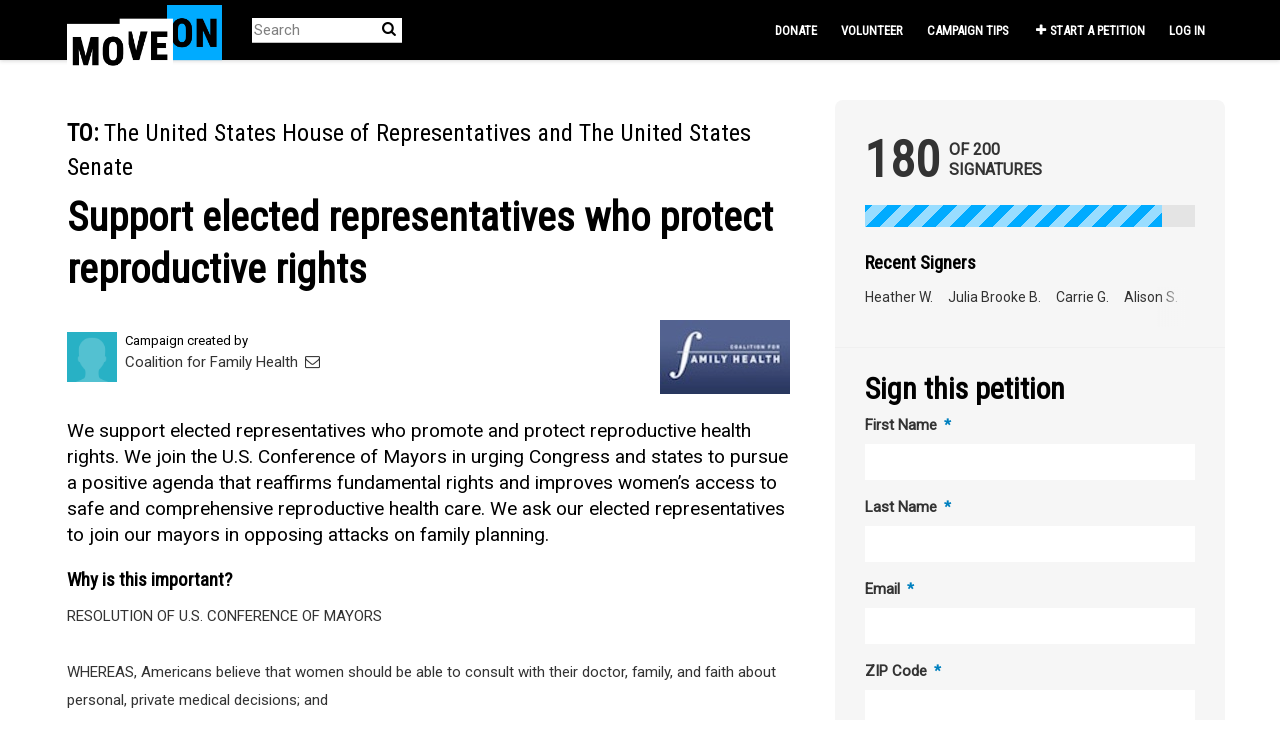

--- FILE ---
content_type: text/html; charset=utf-8
request_url: https://sign.moveon.org/petitions/support-elected-representati
body_size: 14293
content:
<!DOCTYPE html>
<html data-default-locale="en" dir="ltr" lang="en-US" prefix="og: http://ogp.me/ns# fb: http://ogp.me/ns/fb#">
<head>
<meta content="width=device-width, initial-scale=1.0" name="viewport">
<meta charset="utf-8">
<title>
Support elected representatives who protect reproductive rights
|
MoveOn
</title>
<link rel="icon" type="image/png" href="https://static.controlshift.app/organisations/favicons/147/cropped-38875418-52635f78-4228-11e8-82da-b221a5a85253-192x192.png?1588820444" />
<link rel="apple-touch-icon" type="image/png" href="https://static.controlshift.app/organisations/touch_favicons/147/icon/cropped-38875418-52635f78-4228-11e8-82da-b221a5a85253-192x192.png?1588820468" />

<link as="font" crossorigin="true" href="https://sign.moveon.org/assets/agra/agra-fe58de35ea251c39ece47a9dcc45685214f71d54aa06e9b6b622e5bc0c366d71.woff2" rel="preload" type="font/woff2">
<link rel="preconnect" href="https://fonts.gstatic.com/" crossorigin="true"><link rel="preload" href="https://fonts.googleapis.com/css2?family=Roboto&amp;family=Roboto+Condensed&amp;display=swap" as="style"><link rel="stylesheet" href="https://fonts.googleapis.com/css2?family=Roboto&amp;family=Roboto+Condensed&amp;display=swap" media="print" data-swap-on-load="true"><noscript><link href="https://fonts.googleapis.com/css2?family=Roboto&amp;family=Roboto+Condensed&amp;display=swap" rel="stylesheet" type="text/css"></noscript>

<style type="text/css">.d-none{display:none!important}:root{--bs-blue:#0d6efd;--bs-indigo:#6610f2;--bs-purple:#6f42c1;--bs-pink:#d63384;--bs-red:#ea1c24;--bs-orange:#fd7e14;--bs-yellow:#ffc107;--bs-green:#198754;--bs-teal:#20c997;--bs-cyan:#0dcaf0;--bs-black:black;--bs-white:white;--bs-gray:#6c757d;--bs-gray-dark:#343a40;--bs-gray-100:#f8f9fa;--bs-gray-200:#e9ecef;--bs-gray-300:#dee2e6;--bs-gray-400:#ced4da;--bs-gray-500:#adb5bd;--bs-gray-600:#6c757d;--bs-gray-700:#495057;--bs-gray-800:#343a40;--bs-gray-900:#212529;--bs-primary:#00abff;--bs-secondary:#00abff;--bs-success:#198754;--bs-info:#0dcaf0;--bs-warning:#ffc107;--bs-danger:#ea1c24;--bs-light:#f8f9fa;--bs-dark:#212529;--bs-primary-dark:#0080bf;--bs-medium-gray:#e2e2e2;--bs-primary-rgb:0,171,255;--bs-secondary-rgb:0,171,255;--bs-success-rgb:25,135,84;--bs-info-rgb:13,202,240;--bs-warning-rgb:255,193,7;--bs-danger-rgb:234,28,36;--bs-light-rgb:248,249,250;--bs-dark-rgb:33,37,41;--bs-primary-dark-rgb:0,128,191;--bs-medium-gray-rgb:226,226,226;--bs-primary-text-emphasis:#052c65;--bs-secondary-text-emphasis:#2b2f32;--bs-success-text-emphasis:#0a3622;--bs-info-text-emphasis:#055160;--bs-warning-text-emphasis:#664d03;--bs-danger-text-emphasis:#5e0b0e;--bs-light-text-emphasis:#495057;--bs-dark-text-emphasis:#495057;--bs-primary-bg-subtle:#cfe2ff;--bs-secondary-bg-subtle:#e2e3e5;--bs-success-bg-subtle:#d1e7dd;--bs-info-bg-subtle:#cff4fc;--bs-warning-bg-subtle:#fff3cd;--bs-danger-bg-subtle:#fbd2d3;--bs-light-bg-subtle:#fcfcfd;--bs-dark-bg-subtle:#ced4da;--bs-primary-border-subtle:#9ec5fe;--bs-secondary-border-subtle:#c4c8cb;--bs-success-border-subtle:#a3cfbb;--bs-info-border-subtle:#9eeaf9;--bs-warning-border-subtle:#ffe69c;--bs-danger-border-subtle:#f7a4a7;--bs-light-border-subtle:#e9ecef;--bs-dark-border-subtle:#adb5bd;--bs-white-rgb:255,255,255;--bs-black-rgb:0,0,0;--bs-font-sans-serif:system-ui,-apple-system,&quot;Segoe UI&quot;,Roboto,&quot;Helvetica Neue&quot;,&quot;Noto Sans&quot;,&quot;Liberation Sans&quot;,Arial,sans-serif,&quot;Apple Color Emoji&quot;,&quot;Segoe UI Emoji&quot;,&quot;Segoe UI Symbol&quot;,&quot;Noto Color Emoji&quot;;--bs-font-monospace:SFMono-Regular,Menlo,Monaco,Consolas,&quot;Liberation Mono&quot;,&quot;Courier New&quot;,monospace;--bs-gradient:linear-gradient(180deg, rgba(255, 255, 255, 0.15), rgba(255, 255, 255, 0));--bs-body-font-family:&quot;Roboto&quot;,sans-serif;--bs-body-font-size:0.94rem;--bs-body-font-weight:400;--bs-body-line-height:1.5;--bs-body-color:#333;--bs-body-color-rgb:51,51,51;--bs-body-bg:white;--bs-body-bg-rgb:255,255,255;--bs-emphasis-color:black;--bs-emphasis-color-rgb:0,0,0;--bs-secondary-color:rgba(51, 51, 51, 0.75);--bs-secondary-color-rgb:51,51,51;--bs-secondary-bg:#e9ecef;--bs-secondary-bg-rgb:233,236,239;--bs-tertiary-color:rgba(51, 51, 51, 0.5);--bs-tertiary-color-rgb:51,51,51;--bs-tertiary-bg:#f8f9fa;--bs-tertiary-bg-rgb:248,249,250;--bs-heading-color:#333;--bs-link-color:#00abff;--bs-link-color-rgb:0,171,255;--bs-link-decoration:none;--bs-link-hover-color:#0089cc;--bs-link-hover-color-rgb:0,137,204;--bs-code-color:#d63384;--bs-highlight-color:#333;--bs-highlight-bg:#fff3cd;--bs-border-width:1px;--bs-border-style:solid;--bs-border-color:#ddd;--bs-border-color-translucent:rgba(0, 0, 0, 0.175);--bs-border-radius:0.375rem;--bs-border-radius-sm:0.25rem;--bs-border-radius-lg:0.5rem;--bs-border-radius-xl:1rem;--bs-border-radius-xxl:2rem;--bs-border-radius-2xl:var(--bs-border-radius-xxl);--bs-border-radius-pill:50rem;--bs-box-shadow:0 0.5rem 1rem rgba(0, 0, 0, 0.15);--bs-box-shadow-sm:0 0.125rem 0.25rem rgba(0, 0, 0, 0.075);--bs-box-shadow-lg:0 1rem 3rem rgba(0, 0, 0, 0.175);--bs-box-shadow-inset:inset 0 1px 2px rgba(0, 0, 0, 0.075);--bs-focus-ring-width:0.25rem;--bs-focus-ring-opacity:0.25;--bs-focus-ring-color:rgba(13, 110, 253, 0.25);--bs-form-valid-color:#198754;--bs-form-valid-border-color:#198754;--bs-form-invalid-color:#ea1c24;--bs-form-invalid-border-color:#ea1c24}.alert{--bs-alert-bg:transparent;--bs-alert-padding-x:1rem;--bs-alert-padding-y:1rem;--bs-alert-margin-bottom:1rem;--bs-alert-color:inherit;--bs-alert-border-color:transparent;--bs-alert-border:var(--bs-border-width) solid var(--bs-alert-border-color);--bs-alert-border-radius:var(--bs-border-radius);--bs-alert-link-color:inherit;position:relative;padding:var(--bs-alert-padding-y) var(--bs-alert-padding-x);margin-bottom:var(--bs-alert-margin-bottom);color:var(--bs-alert-color);background-color:var(--bs-alert-bg);border:var(--bs-alert-border);border-radius:var(--bs-alert-border-radius)}.alert-success{--bs-alert-color:var(--bs-success-text-emphasis);--bs-alert-bg:var(--bs-success-bg-subtle);--bs-alert-border-color:var(--bs-success-border-subtle);--bs-alert-link-color:var(--bs-success-text-emphasis)}.alert-danger{--bs-alert-color:var(--bs-danger-text-emphasis);--bs-alert-bg:var(--bs-danger-bg-subtle);--bs-alert-border-color:var(--bs-danger-border-subtle);--bs-alert-link-color:var(--bs-danger-text-emphasis)}.container{--bs-gutter-x:1.5rem;--bs-gutter-y:0;width:100%;padding-right:calc(var(--bs-gutter-x) * .5);padding-left:calc(var(--bs-gutter-x) * .5);margin-right:auto;margin-left:auto}@media (min-width:576px){.container{max-width:540px}}@media (min-width:768px){.container{max-width:720px}}@media (min-width:992px){.container{max-width:960px}}@media (min-width:1200px){.container{max-width:1140px}}:root{--bs-breakpoint-xs:0;--bs-breakpoint-sm:576px;--bs-breakpoint-md:768px;--bs-breakpoint-lg:992px;--bs-breakpoint-xl:1200px;--bs-breakpoint-xxl:1400px}.row{--bs-gutter-x:1.5rem;--bs-gutter-y:0;display:flex;flex-wrap:wrap;margin-top:calc(-1 * var(--bs-gutter-y));margin-right:calc(-.5 * var(--bs-gutter-x));margin-left:calc(-.5 * var(--bs-gutter-x))}.row&gt;*{flex-shrink:0;width:100%;max-width:100%;padding-right:calc(var(--bs-gutter-x) * .5);padding-left:calc(var(--bs-gutter-x) * .5);margin-top:var(--bs-gutter-y)}.col-12{flex:0 0 auto;width:100%}@media (min-width:768px){.col-md-4{flex:0 0 auto;width:33.33333333%}.col-md-8{flex:0 0 auto;width:66.66666667%}[dir=ltr] .offset-md-2{margin-left:16.66666667%}}.figure{display:inline-block}.figure-img{margin-bottom:.5rem;line-height:1}.figure-caption{font-size:.875em;color:var(--bs-secondary-color)}.nav-link{display:block;padding:var(--bs-nav-link-padding-y) var(--bs-nav-link-padding-x);font-size:var(--bs-nav-link-font-size);font-weight:var(--bs-nav-link-font-weight);color:var(--bs-nav-link-color);background:0 0;border:0}.navbar{--bs-navbar-padding-x:0;--bs-navbar-padding-y:0.5rem;--bs-navbar-color:white;--bs-navbar-hover-color:#00abff;--bs-navbar-disabled-color:rgba(var(--bs-emphasis-color-rgb), 0.3);--bs-navbar-active-color:#00abff;--bs-navbar-brand-padding-y:0.32375rem;--bs-navbar-brand-margin-end:1rem;--bs-navbar-brand-font-size:1.175rem;--bs-navbar-brand-color:#00abff;--bs-navbar-brand-hover-color:#00abff;--bs-navbar-nav-link-padding-x:0.5rem;--bs-navbar-toggler-padding-y:0.25rem;--bs-navbar-toggler-padding-x:0.75rem;--bs-navbar-toggler-font-size:1.175rem;--bs-navbar-toggler-icon-bg:url(&quot;data:image/svg+xml,%3csvg xmlns=&#39;http://www.w3.org/2000/svg&#39; viewBox=&#39;0 0 30 30&#39;%3e%3cpath stroke=&#39;rgba%2851, 51, 51, 0.75%29&#39; stroke-linecap=&#39;round&#39; stroke-miterlimit=&#39;10&#39; stroke-width=&#39;2&#39; d=&#39;M4 7h22M4 15h22M4 23h22&#39;/%3e%3c/svg%3e&quot;);--bs-navbar-toggler-border-color:#ddd;--bs-navbar-toggler-border-radius:8px;--bs-navbar-toggler-focus-width:0.25rem;position:relative;display:flex;flex-wrap:wrap;align-items:center;justify-content:space-between;padding:var(--bs-navbar-padding-y) var(--bs-navbar-padding-x)}.navbar&gt;.container{display:flex;flex-wrap:inherit;align-items:center;justify-content:space-between}.navbar-brand{padding-top:var(--bs-navbar-brand-padding-y);padding-bottom:var(--bs-navbar-brand-padding-y);font-size:var(--bs-navbar-brand-font-size);color:var(--bs-navbar-brand-color);white-space:nowrap}[dir=ltr] .navbar-brand{margin-right:var(--bs-navbar-brand-margin-end)}.navbar-nav{--bs-nav-link-padding-x:0;--bs-nav-link-padding-y:0.5rem;--bs-nav-link-font-weight: ;--bs-nav-link-color:var(--bs-navbar-color);--bs-nav-link-hover-color:var(--bs-navbar-hover-color);--bs-nav-link-disabled-color:var(--bs-navbar-disabled-color);display:flex;flex-direction:column;margin-bottom:0;list-style:none}[dir=ltr] .navbar-nav{padding-left:0}.navbar-collapse{flex-basis:100%;flex-grow:1;align-items:center}.navbar-toggler{padding:var(--bs-navbar-toggler-padding-y) var(--bs-navbar-toggler-padding-x);font-size:var(--bs-navbar-toggler-font-size);line-height:1;color:var(--bs-navbar-color);background-color:transparent;border:var(--bs-border-width) solid var(--bs-navbar-toggler-border-color);border-radius:var(--bs-navbar-toggler-border-radius)}@media (min-width:768px){.navbar-expand-md{flex-wrap:nowrap;justify-content:flex-start}.navbar-expand-md .navbar-nav{flex-direction:row}.navbar-expand-md .navbar-nav .nav-link{padding-right:var(--bs-navbar-nav-link-padding-x);padding-left:var(--bs-navbar-nav-link-padding-x)}.navbar-expand-md .navbar-collapse{display:flex!important;flex-basis:auto}.navbar-expand-md .navbar-toggler{display:none}}*,::after,::before{box-sizing:border-box}@media (prefers-reduced-motion:no-preference){:root{scroll-behavior:smooth}}body{margin:0;font-family:var(--bs-body-font-family);font-size:var(--bs-body-font-size);font-weight:var(--bs-body-font-weight);line-height:var(--bs-body-line-height);color:var(--bs-body-color);text-align:var(--bs-body-text-align);background-color:var(--bs-body-bg);-webkit-text-size-adjust:100%}h1,h2{margin-top:0;margin-bottom:.5rem;font-family:&quot;Roboto Condensed&quot;,sans-serif;font-weight:700;line-height:1.2;color:var(--bs-heading-color)}h1{font-size:calc(1.4375rem + 2.25vw)}@media (min-width:1200px){h1{font-size:3.125rem}}h2{font-size:calc(1.3125rem + .75vw)}@media (min-width:1200px){h2{font-size:1.875rem}}[dir=ltr] ul{padding-left:2rem}ul{margin-top:0;margin-bottom:1rem}a{color:rgba(var(--bs-link-color-rgb),var(--bs-link-opacity,1));text-decoration:none}figure{margin:0 0 1rem}img{vertical-align:middle}button{border-radius:0}button,input{margin:0;font-family:inherit;font-size:inherit;line-height:inherit}button{text-transform:none}[type=button],button{-webkit-appearance:button}::-moz-focus-inner{padding:0;border-style:none}::-webkit-datetime-edit-day-field,::-webkit-datetime-edit-fields-wrapper,::-webkit-datetime-edit-hour-field,::-webkit-datetime-edit-minute,::-webkit-datetime-edit-month-field,::-webkit-datetime-edit-text,::-webkit-datetime-edit-year-field{padding:0}::-webkit-inner-spin-button{height:auto}[type=search]{-webkit-appearance:textfield;outline-offset:-2px}::-webkit-search-decoration{-webkit-appearance:none}::-webkit-color-swatch-wrapper{padding:0}::file-selector-button{font:inherit;-webkit-appearance:button}.collapse:not(.show){display:none}.list-unstyled{list-style:none}[dir=ltr] .list-unstyled{padding-left:0}.d-inline{display:inline!important}.d-flex{display:flex!important}.w-100{width:100%!important}.h-100{height:100%!important}.flex-row{flex-direction:row!important}.flex-wrap{flex-wrap:wrap!important}.justify-content-between{justify-content:space-between!important}.align-items-center{align-items:center!important}.mx-0{margin-right:0!important;margin-left:0!important}.my-2{margin-top:.5rem!important;margin-bottom:.5rem!important}.mt-2{margin-top:.5rem!important}.mt-3{margin-top:1rem!important}.mt-4{margin-top:1.5rem!important}.mb-3{margin-bottom:1rem!important}.mb-4{margin-bottom:1.5rem!important}[dir=ltr] .ms-auto{margin-left:auto!important}.p-0{padding:0!important}.px-0{padding-right:0!important;padding-left:0!important}.py-0{padding-top:0!important;padding-bottom:0!important}[dir=ltr] .text-start{text-align:left!important}[dir=ltr] .text-end{text-align:right!important}[class^=icon-]:before{font-family:agra;font-style:normal;font-weight:400;speak:never;display:inline-block;text-decoration:inherit;width:1em;margin-right:.2em;text-align:center;font-variant:normal;text-transform:none;line-height:1em;margin-left:.2em;-webkit-font-smoothing:antialiased;-moz-osx-font-smoothing:grayscale}.icon-search:before{content:&#39;\e803&#39;}.icon-plus:before{content:&#39;\e804&#39;}.icon-bluesky:before{content:&#39;\e827&#39;}.icon-x-twitter:before{content:&#39;\e828&#39;}.icon-facebook:before{content:&#39;\f09a&#39;}.icon-menu:before{content:&#39;\f0c9&#39;}h1{line-height:52px;color:#00abff;text-align:center;padding-top:15px}h2{line-height:34px}.what .trix-content{line-height:28px;margin:0 0 20px}.intro-copy .trix-content{font-size:19px;line-height:26px;color:#757575}body{background-color:#fff}@media (min-width:576px){.container{max-width:unset}}@media (min-width:768px){.d-md-none{display:none!important}.container{max-width:750px}}@media (min-width:992px){.d-lg-block{display:block!important}.align-items-lg-center{align-items:center!important}.container{max-width:970px}}@media (min-width:1200px){.container{max-width:1170px}}:root{--accent-color:#00abff;--text-on-accent-color:black;--secondary-accent-color:#00abff;--text-on-secondary-accent-color:black;--carousel-accent-color:#00abff;--carousel-background:white;--carousel-background-opacity:0.8;--carousel-control-color:#000000;--carousel-control-hover-color:#00abff;--carousel-list-item-desc-box-background-color:white;--carousel-list-item-desc-box-background-opacity:1;--carousel-why-color:#000000}.main-content{padding-top:10px;padding-bottom:20px}.main-content&gt;.container{min-height:800px}.centered-image{text-align:center}.centered-image img{max-width:100%;width:auto;max-height:300px}@media screen and (min-width:768px){[dir=ltr] .main-column{padding-right:45px}}@media screen and (max-width:767px){h1{margin-top:0;padding-top:0;font-size:2.25em;line-height:40px}h2{font-size:1.6em;line-height:26px}.sidebar{padding-left:0;padding-right:0}}.skip-main{position:absolute;top:auto;width:1px;height:1px;overflow:hidden;z-index:-999}[dir=ltr] .skip-main{left:auto}.footer a{color:#fff}.footer a:not(:first-child)::before{content:&#39;&#39;;padding:16px}.footer a.social-media-icon{margin:0;color:#fff}.campaign-image-wrapper{position:relative}.navbar{min-height:60px;box-shadow:0 1px 4px rgba(51,51,51,.2);border:1px solid transparent;border-radius:0;margin-bottom:0;background-color:#000;font-size:.85em;z-index:2}.navbar a.nav-link{font:bold 100% &quot;Roboto Condensed&quot;,sans-serif;color:#fff;text-transform:uppercase;display:inline-block;line-height:28px;text-decoration:none;padding:0 5px}[dir=ltr] .navbar .logo-container{margin-left:10px}.navbar .logo-container .logo{max-height:60px}.navbar .navbar-nav{align-items:center}.navbar .navbar-nav&gt;li&gt;a{position:relative;padding:11px 5px 10px;display:inline-block}[dir=ltr] .navbar .navbar-nav&gt;li&gt;a{margin-left:8px}@media screen and (max-width:767px){.navbar .navbar-content{min-height:60px;width:100%}.navbar .navbar-search{display:inline-block;width:90%;vertical-align:middle;margin:8px 0}.navbar .navbar-search .search-button{top:5px;background:no-repeat;border:none;overflow:hidden;outline:0}.navbar .navbar-search .search-query{display:block;width:100%;height:34px;padding:6px 12px;font-size:14px;line-height:1.42857143;color:#555;background-color:#fff;background-image:none;border:1px solid #ccc;border-radius:4px}[dir=ltr] .navbar .nav-item{margin-right:auto}}@media screen and (max-width:991px){.navbar .logo-container .logo{max-width:180px}}.search-box{position:relative}.search-box .search-button{position:absolute}.navbar-search{width:150px;height:24px;font-size:15px}[dir=ltr] .navbar-search{margin-left:30px}.navbar-search .search-button{background:no-repeat;border:none;overflow:hidden;outline:0;top:0;padding:0;width:26px}[dir=ltr] .navbar-search .search-button{right:0}.navbar-search .search-button i{color:#000}.navbar-search .search-query{width:150px;color:rgba(0,0,0,.5);background-color:#fff;border:none;border-bottom:1px solid rgba(0,0,0,.25)}[dir=ltr] .navbar-search .search-query{float:left;padding-right:15px}.navbar-search .search-query::-moz-placeholder{color:rgba(0,0,0,.5)}a.social-media-icon{text-decoration:none;color:#333;margin:5px}.body-view-show .petition-content{overflow-wrap:break-word}.navbar{background-color:#000;border:0 transparent}.navbar .navbar-brand{margin-top:-20px}[dir=ltr] .navbar .navbar-brand{margin-right:0}.navbar .logo-container{width:100px;height:30px}.navbar .logo-container .logo{height:74px;max-height:unset}body{font-family:Roboto,sans-serif}h1,h2{font-family:&quot;Roboto Condensed&quot;,sans-serif;font-weight:bolder;color:#000}h1{font-size:40px}h2{font-size:24px}.intro-copy .trix-content{color:#000}.footer .footer-link,.footer a.social-media-icon{font-size:16px;line-height:36px}.main-content{padding-top:40px}.petition-content h1{color:#000}.body-view-show .petition-content .who{font-weight:400}.body-view-show .petition-content .who #petition-who-to{text-transform:uppercase;font-weight:700}</style>
<link rel="preload" href="https://sign.moveon.org/assets/organisations/moveon/application_phoenix-fecf6e26f1bcb9ddd4447a531a7aafba747376fe890381179b62f3a66d32ea0d.css" as="style"><link rel="stylesheet" href="https://sign.moveon.org/assets/organisations/moveon/application_phoenix-fecf6e26f1bcb9ddd4447a531a7aafba747376fe890381179b62f3a66d32ea0d.css" media="print" data-swap-on-load="true"><noscript><link href="https://sign.moveon.org/assets/organisations/moveon/application_phoenix-fecf6e26f1bcb9ddd4447a531a7aafba747376fe890381179b62f3a66d32ea0d.css" rel="stylesheet" type="text/css"></noscript>

<script nonce="ca67cf61fc05f9c77e984fdd4ed7f1b3">
//<![CDATA[
window.__webpack_public_path__ = '/packs/';
window.Agra = window.Agra || {};
window.Agra.Configuration = {"activeStorageDirectUploadsPath":"/rails/active_storage/direct_uploads","awsRegion":"us-east-1","defaultTimeZone":"America/New_York","disableAnimations":false,"disablePublicEventCreation":false,"embedly":{"allowedProviders":null,"disabled":false,"privacyMode":false,"placeholderImageUrl":null},"errorReporting":{"rollbar":{"enabled":false},"appsignal":{"enabled":false}},"externalImagesEnabled":true,"geoipHostname":"geoip.controlshift.app","googleFontsApiKey":"AIzaSyDD9MJEarAI8E0vUfg8l4HJwOJD39KLu6E","organisationCountry":"US","organisationName":"MoveOn","organisationPreferredLocale":"en-US","showTimeMeridian":true,"stubGoogleMaps":false,"tokyoUrlBase":"https://sign.moveon.org","botProtection":{"kind":"turnstile","siteKey":"0x4AAAAAAABRGj2oBAmgAEWi"},"locationSearchBias":{"boundaryBox":{"max_latitude":50.71597107484683,"min_latitude":24.05352693034888,"max_longitude":-49.03655375349643,"min_longitude":-137.1612290987335},"center":null,"country":null},"mapTilesProvider":{"kind":"aws_location_service","clientApiToken":"v1.public.[base64].ZWU0ZWIzMTktMWRhNi00Mzg0LTllMzYtNzlmMDU3MjRmYTkx"},"sendTrackingEventsTo":["segment"]};

//]]>
</script>
<script src="/packs/js/runtime-869e2620496a4ba55cb7.js" defer="defer"></script>
<script src="/packs/js/4499-a893bc4b72cc14692feb.js" defer="defer"></script>
<script src="/packs/js/889-46bcfd41af3cb98ab525.js" defer="defer"></script>
<script src="/packs/js/9741-2a0dfd2234ed59d4e286.js" defer="defer"></script>
<script src="/packs/js/phoenix-efa7d50a82ce7d5a63a9.js" defer="defer"></script>
<link rel="stylesheet" href="https://sign.moveon.org/packs/css/phoenix-8cfed123.css" />
<meta content="2715227458580197" property="fb:app_id">
<script src="https://challenges.cloudflare.com/turnstile/v0/api.js" async="async" defer="defer"></script>
<meta name="csrf-param" content="authenticity_token" />
<meta name="csrf-token" content="S-i3NUPuDtPz6MCuD4fcNuNP-9xw7J_p9GuQ6eixrEFsZoxZErRwkZNgobDyA2Mj1jOtpWtUOSvcNr8u8bwPDw" />


<script src="//cdn.optimizely.com/js/17163910351.js"></script>


<link href="https://sign.moveon.org/petitions/support-elected-representati" rel="canonical">
<meta content="article" property="og:type">
<meta content="Support elected representatives who protect reproductive rights" property="og:title">
<meta content="https://sign.moveon.org/petitions/support-elected-representati" property="og:url">
<meta content="RESOLUTION OF U.S. CONFERENCE OF MAYORS



WHEREAS, Americans believe that women should be able to consult with their doctor, family, and faith about personal, private medical decisions; and



WHEREAS, states enacted twice as many anti-choice laws in 2011 as they did in the previous year, including laws that force women who choose abortion care to undergo a forced ultrasound procedure against their will and even if their doctors do not recommend one; and



WHEREAS, eight states since 2010..." property="og:description">
<meta content="https://static.controlshift.app/organisations/petition_default_social_share_images/147/open_graph/050214_MoveOn_ButtonsXL_v3.gif?1569004303" property="og:image">
<meta content="MoveOn" property="og:site_name">
<meta content="https://facebook.com/moveon" property="article:publisher">
<meta content="2715227458580197" property="fb:app_id">

<meta content="summary_large_image" name="twitter:card">
<meta content="@moveon" name="twitter:site">
<meta content="Support elected representatives who protect reproductive rights" name="twitter:title">
<meta content="RESOLUTION OF U.S. CONFERENCE OF MAYORS



WHEREAS, Americans believe that women should be able to consult with their doctor, family, and faith about personal, private medical decisions;..." name="twitter:description">
<meta content="https://static.controlshift.app/organisations/petition_default_social_share_images/147/open_graph/050214_MoveOn_ButtonsXL_v3.gif?1569004303" name="twitter:image">

<meta content="" name="twitter:image:alt">
<meta class="script-loader" data-script-name="petitionShow">

</head>
<body class="body-view-show " data-bs-no-jquery>
<a class="skip-main" href="#main-content">Skip to main content</a>

<div class="main">
<div class="navbar navbar-light navbar-expand-md py-0" id="header">
<div class="container">
<div class="navbar-content d-flex justify-content-between align-items-center">
<div class="navbar-brand py-0">
<div class="logo-container w-100 mx-0">
<a class="nav-link d-flex flex-wrap align-items-center px-0" href="https://front.moveon.org/petitions/" id="header-logo-href">
<img alt="MoveOn" class="logo" src="https://static.controlshift.app/organisation_logos/logos/527/moveon-logo_%281%29.png?1564772236" />
<div class="logo-mobile"></div>
</a>
</div>

</div>
<button aria-controls="header-nav-action-links" aria-expanded="false" aria-label="Toggle navigation" class="navbar-toggler collapsed" data-bs-target="#header-nav-action-links" data-bs-toggle="collapse" id="header-nav-toggle" type="button">
<i class="icon-menu"></i>
</button>
</div>
<div class="collapse navbar-collapse" id="header-nav-action-links">
<form action="/petitions/search" class="filter search-box search-box-mini navbar-search d-md-none d-lg-block" id="header-search-form" method="GET" role="search">
<input aria-label="Search" class="search-query" name="query" placeholder="Search" type="search">
<button aria-label="Search Submit" class="search-button" id="search-campaign">
<i class="icon-search"></i>
</button>
</form>

<ul class="navbar-nav ms-auto">
<li class="nav-item">
<a class="nav-link" href="https://act.moveon.org/donate/pac-petition-fr?donation_type=recurring&amp;recurring=1&amp;source=petition_nav">Donate</a>
</li>
<li class="nav-item">
<a class="nav-link" href="https://front.moveon.org/volunteer-with-moveon/?source=petition_nav">Volunteer</a>
</li>
<li class="nav-item">
<a class="nav-link" href="https://petitions.moveon.org/campaign_tips.html?source=front_CSL&amp;utm_source=front&amp;utm_content=CSL">Campaign tips</a>
</li>

<li class="nav-item">
<a id="nav-start-petition" class="icon-plus nav-link" href="/petition/start?source=header">Start a Petition</a>
</li>

<li id="login-link" class="nav-item"><a class="login nav-link" id="nav-login" href="/users/sign_in">Log in</a></li>

</ul>
</div>
</div>
</div>



<div class="main-content" id="main-content">
<div class="container">
<div class="row" id="alerts">
<div class="col-md-8 offset-md-2">
<div class="client-side-alerts">
<div class="alert alert-success" role="alert" style="display: none;">
<span></span>
</div>
<div class="alert alert-danger" role="alert" style="display: none;">
<span></span>
</div>
</div>





</div>
</div>
<div class="row">
<div class="col-12 col-md-8 main-column">
<div class="petition-content">
<h2 class="who mt-3">
<span id="petition-who-to">
To:
</span>
The United States House of Representatives and The United States Senate
</h2>

<h1 class="mt-2 p-0 text-start">Support elected representatives who protect reproductive rights</h1>
<div class="d-flex flex-row flex-wrap justify-content-between align-items-lg-center mt-4 mb-3">
<div class="vue-component-loader" data-component-name="campaignCreatorBlock" data-props="{&quot;label&quot;:&quot;Campaign created by&quot;,&quot;campaignerContactable&quot;:true,&quot;creatorDisplayName&quot;:&quot;Coalition for Family Health&quot;,&quot;profileImage&quot;:{&quot;isDefault&quot;:true,&quot;suppressInitials&quot;:true,&quot;url&quot;:&quot;/assets/light_blue_member-5634a677d133dffa3a6675cd8317198d61a7b2e5e0ee72516b92cda4b9ac9fb4.png&quot;},&quot;contactPath&quot;:&quot;/petitions/support-elected-representati/contacts&quot;,&quot;dataProcessingConsent&quot;:{&quot;enabled&quot;:false},&quot;currentUser&quot;:null}"><div class="vue-component"></div></div>
<a class="big-link" href="/partnerships/coalition-for-family-health"><img alt="Coalition for Family Health" title="Coalition for Family Health" src="https://static.controlshift.app/partnerships/images/1748/mini/data?1576003773" />
</a>
</div>
<div class="mb-4" id="sign-progress-bar-wrapper"></div>
<div class="campaign-image-wrapper">
</div>
<div class="campaign-text embedly">
<div class="intro-copy what"><div class="trix-content">
  We support elected representatives who promote and protect reproductive health rights. We join the U.S. Conference of Mayors in urging Congress and states to pursue a positive  agenda that reaffirms fundamental rights and improves women’s access to safe and comprehensive reproductive health care. We ask our elected representatives to join our mayors in opposing attacks on family planning.
</div>
</div>

<h3 class="why-heading">Why is this important?</h3>
<div class="why"><div class="trix-content">
  RESOLUTION OF U.S. CONFERENCE OF MAYORS<br><br>

WHEREAS, Americans believe that women should be able to consult with their doctor, family, and faith about personal, private medical decisions; and<br><br>

WHEREAS, states enacted twice as many anti-choice laws in 2011 as they did in the previous year, including laws that force women who choose abortion care to undergo a forced ultrasound procedure against their will and even if their doctors do not recommend one; and<br><br>

WHEREAS, eight states since 2010 have enacted laws that ban abortion at 20 weeks, regardless of the women’s situation, without exceptions to protect her health, and in violation of the right to privacy guaranteed under Roe v. Wade; and<br><br>

WHEREAS, the U.S. House of Representatives voted to defund Title X, the only federal program exclusively dedicated to family-planning and reproductive-health care, and Planned Parenthood, jeopardizing access to birth control, cancer screenings, and other basic health care for millions of Americans; and<br><br>

WHEREAS, the U.S. House of Representatives also passed a bill that could spur the Internal Revenue Service to audit rape survivors who choose abortion care and another bill that would allow hospitals to refuse emergency abortion care to women who could die without it; and <br><br>

WHEREAS, the debate around women’s access to reproductive-health services, like contraception, has drawn offensive rhetoric; and<br><br>

WHEREAS, reproductive-health care and the overwhelming majority of services provided by Planned Parenthood health centers is basic health care for women, including cancer screenings and breast exams; and<br><br>

WHEREAS, for many women with limited incomes, Planned Parenthood clinics are their point of entry into the health care system and their ongoing source of primary care services; and<br><br>

WHEREAS, if these services disappear, more women are likely to contract diseases that will imperil their lives and lead to highly expensive Medicaid and Medicare bills borne by taxpayers; and<br><br>

WHEREAS, these programs are essential to reducing rates of unintended pregnancy and preventing the increase of the number of women with cervical and breast cancers who are not diagnosed until the cancers are in the late stages; and<br><br>

NOW THEREFORE BE IT FURTHER RESOLVED, that the U.S. Conference of Mayors affirms the importance of women’s reproductive rights; and<br><br>

BE IT FURTHER RESOLVED, that the U.S. Conference of Mayors urges Congress and the states to pursue a positive agenda that reaffirms fundamental rights and improves women’s access to safe and comprehensive reproductive-health care. 
<br> <br><br>

RESOLUTION ADOPTED JUNE 2012
</div>
</div>
</div>

</div>
</div>
<div class="col-12 col-md-4 sidebar petition-content p-0">
<div class="vue-component-loader h-100" data-component-name="petitionSign" data-props="{}" data-store-data="{&quot;petition&quot;:{&quot;slug&quot;:&quot;support-elected-representati&quot;,&quot;signatureFormHidden&quot;:false,&quot;signersWriteToDecisionMaker&quot;:false,&quot;successful&quot;:false,&quot;progressBarHidden&quot;:false,&quot;sharingAllowed&quot;:true},&quot;sharing&quot;:{&quot;channels&quot;:[{&quot;kind&quot;:&quot;facebook&quot;,&quot;medium&quot;:&quot;facebook&quot;,&quot;mobileOnly&quot;:false,&quot;utmSource&quot;:&quot;facebook&quot;},{&quot;kind&quot;:&quot;whatsapp&quot;,&quot;medium&quot;:&quot;whatsapp&quot;,&quot;mobileOnly&quot;:true,&quot;utmSource&quot;:&quot;whatsapp&quot;},{&quot;kind&quot;:&quot;email&quot;,&quot;medium&quot;:&quot;email&quot;,&quot;mobileOnly&quot;:false,&quot;utmSource&quot;:&quot;email&quot;},{&quot;kind&quot;:&quot;facebook_messenger&quot;,&quot;medium&quot;:&quot;messenger&quot;,&quot;mobileOnly&quot;:true,&quot;utmSource&quot;:&quot;messenger&quot;,&quot;appId&quot;:&quot;2715227458580197&quot;},{&quot;kind&quot;:&quot;bluesky&quot;,&quot;medium&quot;:&quot;bluesky&quot;,&quot;mobileOnly&quot;:false,&quot;utmSource&quot;:&quot;bluesky&quot;}],&quot;rawlink&quot;:{&quot;url&quot;:&quot;https://sign.moveon.org/petitions/support-elected-representati?source=rawlink\u0026utm_source=rawlink&quot;,&quot;shareClicksPath&quot;:&quot;/petitions/support-elected-representati/share_clicks&quot;,&quot;entityType&quot;:&quot;Petition&quot;,&quot;entitySlug&quot;:&quot;support-elected-representati&quot;},&quot;facebook&quot;:{&quot;slug&quot;:&quot;support-elected-representati&quot;,&quot;share_clicks_path&quot;:&quot;/petitions/support-elected-representati/share_clicks?medium=facebook&quot;,&quot;share_click_token&quot;:null,&quot;entity_type&quot;:&quot;Petition&quot;,&quot;entity_slug&quot;:&quot;support-elected-representati&quot;,&quot;href&quot;:&quot;https://www.facebook.com/sharer/sharer.php?u=https%3A%2F%2Fsign.moveon.org%2Fpetitions%2Fsupport-elected-representati%3Fsource%3Dfacebook%26time%3D1718384758%26utm_source%3Dfacebook&quot;},&quot;whatsapp&quot;:{&quot;slug&quot;:&quot;support-elected-representati&quot;,&quot;share_clicks_path&quot;:&quot;/petitions/support-elected-representati/share_clicks?medium=whatsapp&quot;,&quot;share_click_token&quot;:null,&quot;entity_type&quot;:&quot;Petition&quot;,&quot;entity_slug&quot;:&quot;support-elected-representati&quot;,&quot;href&quot;:&quot;https://api.whatsapp.com/send?text=This%20cause%20is%20close%20to%20my%20heart%20-%20please%20sign%3A%20https%3A%2F%2Fsign.moveon.org%2Fpetitions%2Fsupport-elected-representati%3Fsource%3Dwhatsapp%26utm_source%3Dwhatsapp&quot;},&quot;email&quot;:{&quot;slug&quot;:&quot;support-elected-representati&quot;,&quot;share_clicks_path&quot;:&quot;/petitions/support-elected-representati/share_clicks?medium=email&quot;,&quot;share_click_token&quot;:null,&quot;entity_type&quot;:&quot;Petition&quot;,&quot;entity_slug&quot;:&quot;support-elected-representati&quot;,&quot;href&quot;:&quot;https://sign.moveon.org/petitions/support-elected-representati&quot;,&quot;email_share_data_href&quot;:&quot;/petitions/support-elected-representati/share_emails/new&quot;},&quot;facebookMessenger&quot;:{&quot;slug&quot;:&quot;support-elected-representati&quot;,&quot;share_clicks_path&quot;:&quot;/petitions/support-elected-representati/share_clicks?medium=messenger&quot;,&quot;share_click_token&quot;:null,&quot;entity_type&quot;:&quot;Petition&quot;,&quot;entity_slug&quot;:&quot;support-elected-representati&quot;,&quot;href&quot;:&quot;fb-messenger://share?link=https%3A%2F%2Fsign.moveon.org%2Fpetitions%2Fsupport-elected-representati%3Fsource%3Dmessenger%26utm_source%3Dmessenger\u0026app_id=2715227458580197&quot;},&quot;bluesky&quot;:{&quot;slug&quot;:&quot;support-elected-representati&quot;,&quot;share_clicks_path&quot;:&quot;/petitions/support-elected-representati/share_clicks?medium=bluesky&quot;,&quot;share_click_token&quot;:null,&quot;entity_type&quot;:&quot;Petition&quot;,&quot;entity_slug&quot;:&quot;support-elected-representati&quot;,&quot;share_text&quot;:&quot;This cause is close to my heart - please sign:&quot;,&quot;share_url&quot;:&quot;https://sign.moveon.org/petitions/support-elected-representati?source=bluesky\u0026utm_source=bluesky&quot;},&quot;web_share_api&quot;:{&quot;slug&quot;:&quot;support-elected-representati&quot;,&quot;share_clicks_path&quot;:&quot;/petitions/support-elected-representati/share_clicks?medium=web_share_api&quot;,&quot;share_click_token&quot;:null,&quot;entity_type&quot;:&quot;Petition&quot;,&quot;entity_slug&quot;:&quot;support-elected-representati&quot;,&quot;button_label&quot;:&quot;Share Anywhere&quot;,&quot;share_text&quot;:&quot;This cause is close to my heart - please sign:&quot;,&quot;share_url&quot;:&quot;https://sign.moveon.org/petitions/support-elected-representati?source=web_share_api\u0026utm_source=web_share_api&quot;}},&quot;signTitle&quot;:&quot;Sign this petition&quot;,&quot;createActionUrl&quot;:&quot;/petitions/support-elected-representati/signatures&quot;,&quot;oneClickFromContext&quot;:false,&quot;action&quot;:{&quot;email&quot;:null,&quot;country&quot;:&quot;US&quot;,&quot;firstName&quot;:null,&quot;lastName&quot;:null,&quot;phoneNumber&quot;:null,&quot;postcode&quot;:null,&quot;additionalFields&quot;:{},&quot;partnershipOptIns&quot;:{},&quot;joinListSuppressed&quot;:null},&quot;tryOneClickFromCrm&quot;:false,&quot;globalSubscriptionCheck&quot;:{&quot;enabled&quot;:false},&quot;fields&quot;:[{&quot;name&quot;:&quot;firstName&quot;,&quot;label&quot;:&quot;First Name&quot;,&quot;suppressForOneClick&quot;:true,&quot;validations&quot;:{&quot;required&quot;:true,&quot;maxLength&quot;:50}},{&quot;name&quot;:&quot;lastName&quot;,&quot;label&quot;:&quot;Last Name&quot;,&quot;suppressForOneClick&quot;:true,&quot;validations&quot;:{&quot;required&quot;:true,&quot;maxLength&quot;:50}},{&quot;name&quot;:&quot;email&quot;,&quot;label&quot;:&quot;Email&quot;,&quot;suppressForOneClick&quot;:true,&quot;validations&quot;:{&quot;required&quot;:true,&quot;maxLength&quot;:254}},{&quot;name&quot;:&quot;postcode&quot;,&quot;label&quot;:&quot;ZIP Code&quot;,&quot;suppressForOneClick&quot;:true,&quot;validations&quot;:{&quot;required&quot;:true,&quot;maxLength&quot;:15}},{&quot;name&quot;:&quot;phoneNumber&quot;,&quot;label&quot;:&quot;Mobile&quot;,&quot;suppressForOneClick&quot;:true,&quot;validations&quot;:{&quot;minLength&quot;:4,&quot;maxLength&quot;:30,&quot;allowBlank&quot;:true}},{&quot;name&quot;:&quot;optInSms&quot;,&quot;label&quot;:&quot;Receive mobile alerts from MoveOn on this and other campaigns. Recurring messages. Msg \u0026amp; data rates may apply. Text STOP to 668366 to stop receiving messages. Text HELP to 668366 for more information. \u003ca href=\&quot;https://front.moveon.org/moveon-sms-terms-conditions/\&quot;\u003eTerms \u0026amp; Conditions\u003c/a\u003e \u003ca href=\&quot;https://front.moveon.org/privacy-policy/\&quot;\u003ePrivacy Policy\u003c/a\u003e&quot;,&quot;data&quot;:{&quot;id&quot;:62,&quot;modality&quot;:&quot;checkbox&quot;,&quot;preChecked&quot;:true,&quot;hiddenUntilPhoneFilled&quot;:true},&quot;suppressForOneClick&quot;:true,&quot;validations&quot;:{}},{&quot;name&quot;:&quot;joinOrganisation&quot;,&quot;label&quot;:null,&quot;data&quot;:{&quot;modality&quot;:&quot;hidden&quot;,&quot;id&quot;:589,&quot;implicit&quot;:true},&quot;suppressForOneClick&quot;:false,&quot;validations&quot;:{}},{&quot;name&quot;:&quot;partnershipOptIns&quot;,&quot;suppressForOneClick&quot;:false,&quot;validations&quot;:{},&quot;joinListSuppressed&quot;:false,&quot;rollUpCheckboxes&quot;:false,&quot;rolledUpDefaultValue&quot;:null,&quot;rolledUpLabel&quot;:&quot;Opt in to receive email updates from our coalition partners&quot;,&quot;partnerships&quot;:[{&quot;partnershipId&quot;:1748,&quot;displayOptIn&quot;:false,&quot;joinPartnershipDefault&quot;:true,&quot;label&quot;:null}]}],&quot;disclaimerContent&quot;:{&quot;afterSubmit&quot;:&quot;Note: By signing, you agree to receive email messages from MoveOn Civic Action and MoveOn Political Action. You may unsubscribe at any time.\n\n\u003ca href=\&quot;https://sign.moveon.org/tos\&quot; target=\&quot;_blank\&quot;\u003eSee Privacy Policy\u003c/a\u003e&quot;},&quot;extraParams&quot;:{&quot;after_action&quot;:null,&quot;one_click_suppressed&quot;:false,&quot;referring_share_click_id&quot;:null,&quot;bucket&quot;:null,&quot;external_action_id&quot;:null,&quot;source&quot;:null,&quot;utm_campaign&quot;:null,&quot;utm_content&quot;:null,&quot;utm_medium&quot;:null,&quot;utm_source&quot;:null,&quot;utm_term&quot;:null,&quot;fill_from_context&quot;:false,&quot;fill_from_crm&quot;:false},&quot;showUnconfirmedSignaturesDisclaimer&quot;:false,&quot;progress&quot;:{&quot;progressPercentage&quot;:90,&quot;currentSignaturesCount&quot;:180,&quot;currentSignaturesGoal&quot;:200},&quot;hideRecentActionsDate&quot;:true,&quot;recentActions&quot;:[{&quot;name&quot;:&quot;Heather W.&quot;,&quot;createdAt&quot;:&quot;2025-02-02T17:52:43-05:00&quot;},{&quot;name&quot;:&quot;Julia Brooke B.&quot;,&quot;createdAt&quot;:&quot;2021-12-08T15:03:43-05:00&quot;},{&quot;name&quot;:&quot;Carrie G.&quot;,&quot;createdAt&quot;:&quot;2019-05-20T16:54:17-04:00&quot;},{&quot;name&quot;:&quot;Alison S.&quot;,&quot;createdAt&quot;:&quot;2017-01-25T04:22:34-05:00&quot;},{&quot;name&quot;:&quot;Brayden P.&quot;,&quot;createdAt&quot;:&quot;2016-06-16T22:29:20-04:00&quot;},{&quot;name&quot;:&quot;Stephen R.&quot;,&quot;createdAt&quot;:&quot;2015-10-05T03:05:23-04:00&quot;},{&quot;name&quot;:&quot;Chantel L.&quot;,&quot;createdAt&quot;:&quot;2015-09-09T18:36:33-04:00&quot;},{&quot;name&quot;:&quot;Patricia R.&quot;,&quot;createdAt&quot;:&quot;2015-05-07T16:54:33-04:00&quot;},{&quot;name&quot;:&quot;Teresa ..&quot;,&quot;createdAt&quot;:&quot;2015-05-07T16:52:57-04:00&quot;},{&quot;name&quot;:&quot;Jacqueline F.&quot;,&quot;createdAt&quot;:&quot;2015-05-07T16:36:06-04:00&quot;}]}"><div class="vue-component h-100"></div></div>
</div>
</div>
<div class="row">
<div class="col-12 col-md-8 main-column petition-content">
<div class="mt-5">
<div class="vue-component-loader" data-component-name="socialShareBox" data-props="{&quot;sharing&quot;:{&quot;channels&quot;:[{&quot;kind&quot;:&quot;facebook&quot;,&quot;medium&quot;:&quot;facebook&quot;,&quot;mobileOnly&quot;:false,&quot;utmSource&quot;:&quot;facebook&quot;},{&quot;kind&quot;:&quot;whatsapp&quot;,&quot;medium&quot;:&quot;whatsapp&quot;,&quot;mobileOnly&quot;:true,&quot;utmSource&quot;:&quot;whatsapp&quot;},{&quot;kind&quot;:&quot;email&quot;,&quot;medium&quot;:&quot;email&quot;,&quot;mobileOnly&quot;:false,&quot;utmSource&quot;:&quot;email&quot;},{&quot;kind&quot;:&quot;facebook_messenger&quot;,&quot;medium&quot;:&quot;messenger&quot;,&quot;mobileOnly&quot;:true,&quot;utmSource&quot;:&quot;messenger&quot;,&quot;appId&quot;:&quot;2715227458580197&quot;},{&quot;kind&quot;:&quot;bluesky&quot;,&quot;medium&quot;:&quot;bluesky&quot;,&quot;mobileOnly&quot;:false,&quot;utmSource&quot;:&quot;bluesky&quot;}],&quot;rawlink&quot;:{&quot;url&quot;:&quot;https://sign.moveon.org/petitions/support-elected-representati?source=rawlink\u0026utm_source=rawlink&quot;,&quot;shareClicksPath&quot;:&quot;/petitions/support-elected-representati/share_clicks&quot;,&quot;entityType&quot;:&quot;Petition&quot;,&quot;entitySlug&quot;:&quot;support-elected-representati&quot;},&quot;facebook&quot;:{&quot;slug&quot;:&quot;support-elected-representati&quot;,&quot;share_clicks_path&quot;:&quot;/petitions/support-elected-representati/share_clicks?medium=facebook&quot;,&quot;share_click_token&quot;:null,&quot;entity_type&quot;:&quot;Petition&quot;,&quot;entity_slug&quot;:&quot;support-elected-representati&quot;,&quot;href&quot;:&quot;https://www.facebook.com/sharer/sharer.php?u=https%3A%2F%2Fsign.moveon.org%2Fpetitions%2Fsupport-elected-representati%3Fsource%3Dfacebook%26time%3D1718384758%26utm_source%3Dfacebook&quot;},&quot;whatsapp&quot;:{&quot;slug&quot;:&quot;support-elected-representati&quot;,&quot;share_clicks_path&quot;:&quot;/petitions/support-elected-representati/share_clicks?medium=whatsapp&quot;,&quot;share_click_token&quot;:null,&quot;entity_type&quot;:&quot;Petition&quot;,&quot;entity_slug&quot;:&quot;support-elected-representati&quot;,&quot;href&quot;:&quot;https://api.whatsapp.com/send?text=This%20cause%20is%20close%20to%20my%20heart%20-%20please%20sign%3A%20https%3A%2F%2Fsign.moveon.org%2Fpetitions%2Fsupport-elected-representati%3Fsource%3Dwhatsapp%26utm_source%3Dwhatsapp&quot;},&quot;email&quot;:{&quot;slug&quot;:&quot;support-elected-representati&quot;,&quot;share_clicks_path&quot;:&quot;/petitions/support-elected-representati/share_clicks?medium=email&quot;,&quot;share_click_token&quot;:null,&quot;entity_type&quot;:&quot;Petition&quot;,&quot;entity_slug&quot;:&quot;support-elected-representati&quot;,&quot;href&quot;:&quot;https://sign.moveon.org/petitions/support-elected-representati&quot;,&quot;email_share_data_href&quot;:&quot;/petitions/support-elected-representati/share_emails/new&quot;},&quot;facebookMessenger&quot;:{&quot;slug&quot;:&quot;support-elected-representati&quot;,&quot;share_clicks_path&quot;:&quot;/petitions/support-elected-representati/share_clicks?medium=messenger&quot;,&quot;share_click_token&quot;:null,&quot;entity_type&quot;:&quot;Petition&quot;,&quot;entity_slug&quot;:&quot;support-elected-representati&quot;,&quot;href&quot;:&quot;fb-messenger://share?link=https%3A%2F%2Fsign.moveon.org%2Fpetitions%2Fsupport-elected-representati%3Fsource%3Dmessenger%26utm_source%3Dmessenger\u0026app_id=2715227458580197&quot;},&quot;bluesky&quot;:{&quot;slug&quot;:&quot;support-elected-representati&quot;,&quot;share_clicks_path&quot;:&quot;/petitions/support-elected-representati/share_clicks?medium=bluesky&quot;,&quot;share_click_token&quot;:null,&quot;entity_type&quot;:&quot;Petition&quot;,&quot;entity_slug&quot;:&quot;support-elected-representati&quot;,&quot;share_text&quot;:&quot;This cause is close to my heart - please sign:&quot;,&quot;share_url&quot;:&quot;https://sign.moveon.org/petitions/support-elected-representati?source=bluesky\u0026utm_source=bluesky&quot;},&quot;web_share_api&quot;:{&quot;slug&quot;:&quot;support-elected-representati&quot;,&quot;share_clicks_path&quot;:&quot;/petitions/support-elected-representati/share_clicks?medium=web_share_api&quot;,&quot;share_click_token&quot;:null,&quot;entity_type&quot;:&quot;Petition&quot;,&quot;entity_slug&quot;:&quot;support-elected-representati&quot;,&quot;button_label&quot;:&quot;Share Anywhere&quot;,&quot;share_text&quot;:&quot;This cause is close to my heart - please sign:&quot;,&quot;share_url&quot;:&quot;https://sign.moveon.org/petitions/support-elected-representati?source=web_share_api\u0026utm_source=web_share_api&quot;}}}"><div class="vue-component"></div></div>
</div>
<div class="mt-5" id="petition-categories-section">
<div class="row">
<div class="col-12">
<h4>Category</h4>
<div>
<a class="btn capsule" href="/categories/health_care-1">healthcare</a>
</div>
</div>
</div>
</div>
<h2 class="mt-5 mb-3">
Partner
</h2>
<ul class="partner-cards list-unstyled d-flex flex-wrap flex-column flex-md-row">
<li>
<a class="partner-card d-flex flex-column justify-content-between align-items-center" href="/partnerships/coalition-for-family-health"><img src="https://static.controlshift.app/partnerships/images/1748/mini/data?1576003773" />
<span class="with-icon">
Coalition for Family Health
</span>
</a></li>

</ul>


<div class="row mt-5">
<div class="col-12">
<div class="vue-component-loader" data-component-name="petitionFlag" data-props="{&quot;canEditEmail&quot;:true,&quot;captchaAction&quot;:&quot;petition_flag_create&quot;,&quot;flagCreationDescriptionContent&quot;:&quot;Please use this form to report any inappropriate content or violations of our guidelines on the \u003cstrong\u003e\&quot;Support elected representatives who protect reproductive rights\&quot;\u003c/strong\u003e petition.\n&quot;,&quot;flagCreationUrl&quot;:&quot;/petitions/support-elected-representati/flags&quot;,&quot;memberEmail&quot;:null,&quot;useCustomUrlForFlagging&quot;:false}"><div class="vue-component"></div></div>
</div>
</div>
<div class="comments-container">
<div class="vue-component-loader" data-component-name="petitionCommentsList" data-props="{&quot;initialComments&quot;:[{&quot;awaitingApproval&quot;:true,&quot;commenterDisplayName&quot;:&quot;Stephen R.&quot;,&quot;createdAt&quot;:&quot;2015-10-05T03:05:30-04:00&quot;,&quot;id&quot;:10026510,&quot;text&quot;:&quot;Since 1986, someone has been spying on me with something invisible that feels like ultrasound vibrations, without my own informed consent.&quot;},{&quot;awaitingApproval&quot;:true,&quot;commenterDisplayName&quot;:&quot;Jacqueline F.&quot;,&quot;createdAt&quot;:&quot;2015-05-07T16:36:06-04:00&quot;,&quot;id&quot;:10026503,&quot;text&quot;:&quot;I have the RIGHT to decide when and if I will have children!&quot;},{&quot;awaitingApproval&quot;:true,&quot;commenterDisplayName&quot;:&quot;Stephen S.&quot;,&quot;createdAt&quot;:&quot;2013-08-28T18:43:09-04:00&quot;,&quot;id&quot;:10026508,&quot;text&quot;:&quot;Women are cultural treasures as well as the care givers of children.  they are responsible and should have the right to control their own body.&quot;}],&quot;moreComments&quot;:true,&quot;page&quot;:1,&quot;petitionSlug&quot;:&quot;support-elected-representati&quot;}"><div class="vue-component"></div></div>

</div>
<div class="timeline-container clear mt50" data-manage-petition="false">
<div class="timeline" id="timeline">
<div class="cards-chain mt30">


</div>
</div>
</div>


</div>
</div>

</div>
</div>
</div>
<div class="footer" id="footer">
<div class="container d-flex flex-column flex-md-row pb-2">
<div class="logo-footer"></div>
<div class="footer-links mb30">
<div class="inline-link-list d-none d-md-inline" id="footer-links-desktop">
<div class="row">
<div class="col-md-4">
<ul class="list-unstyled footer-link-list">
<li><a class="footer-link" href="https://act.moveon.org/signup/signup?utm_source=petitionfooter">Sign Up for Emails</a></li>
<li><a class="footer-link" href="https://front.moveon.org/frequently-asked-questions-and-contact-information-2/?utm_source=petitionfooter">FAQs</a></li>
<li><a class="footer-link" href="https://front.moveon.org/privacy-policy/?utm_source=petitionfooter">Privacy Policy</a></li>
</ul>
</div>

<div class="col-md-4">
<ul class="list-unstyled footer-link-list">
<li><a class="footer-link" href="https://act.moveon.org/survey/get-texts-moveon?utm_source=petitionfooter">Sign Up For SMS</a></li>
<li><a class="footer-link" href="https://front.moveon.org/frequently-asked-questions/?utm_source=petitionfooter">Petition Inquiries </a></li>
<li><a class="footer-link" href="https://sign.moveon.org/tos?utm_source=petitionfooter">Terms of Use</a></li>
</ul>
</div>

<div class="col-md-4">
<ul class="list-unstyled footer-link-list">
<li><a class="footer-link" href="https://petitions.moveon.org/organizations.html?utm_source=petitionfooter">Partner With Us</a></li>
<li><a class="footer-link" href="https://act.moveon.org/survey/press/?utm_source=petitionfooter">Press Inquiries</a></li>
<li><a class="footer-link" href="https://sign.moveon.org/petition/new?utm_source=petitionfooter&amp;source=petitionfooter">Start a Petition</a></li>
</ul>
</div>

</div>
<div class="row">
<div class="col-12">
<a class="follow facebook social-media-icon" title="Facebook" href="https://facebook.com/moveon"><i class="icon-facebook"></i></a>
<a class="follow twitter social-media-icon" title="X (Twitter)" href="//www.twitter.com/@moveon"><i class="icon-x-twitter"></i></a>
<a class="follow bluesky social-media-icon" title="Bluesky" href="https://bsky.app/profile/https://bsky.app/profile/moveon.org"><i class="icon-bluesky"></i></a>


</div>
</div>
</div>
<div class="inline-link-list d-inline d-md-none" id="footer-links-mobile">
<div class="row">
<div class="col-md-4">
<ul class="list-unstyled footer-link-list">
<li><a class="footer-link" href="https://act.moveon.org/signup/signup?utm_source=petitionfooter.mobile">Sign Up For Emails</a></li>
<li><a class="footer-link" href="https://front.moveon.org/frequently-asked-questions-and-contact-information-2/?utm_source=petitionfooter.mobile">FAQs</a></li>
<li><a class="footer-link" href="https://front.moveon.org/privacy-policy/?source=petitionfooter.mobile">Privacy Policy</a></li>
</ul>
</div>

<div class="col-md-4">
<ul class="list-unstyled footer-link-list">
<li><a class="footer-link" href="https://act.moveon.org/survey/get-texts-moveon?utm_source=petitionfooter.mobile">Sign Up For SMS</a></li>
<li><a class="footer-link" href="https://petitions.moveon.org/feedback.html?utm_source=petitionfooter.mobile">Petition Inquiries</a></li>
<li><a class="footer-link" href="https://sign.moveon.org/tos?utm_source=petitionfooter.mobile">Terms of Use</a></li>
</ul>
</div>

<div class="col-md-4">
<ul class="list-unstyled footer-link-list">
<li><a class="footer-link" href="https://petitions.moveon.org/organizations.html?utm_source=petitionfooter.mobile">Partner With Us</a></li>
<li><a class="footer-link" href="https://act.moveon.org/survey/press/?utm_source=petitionfooter.mobile">Press Inquiries</a></li>
<li><a class="footer-link" href="https://sign.moveon.org/petition/new?utm_source=petitionfooter.mobile&amp;source=petitionfooter.mobile">Start a Petition</a></li>
</ul>
</div>

</div>
<div class="row">
<div class="col-12">
<a class="follow facebook social-media-icon" title="Facebook" href="https://facebook.com/moveon"><i class="icon-facebook"></i></a>
<a class="follow twitter social-media-icon" title="X (Twitter)" href="//www.twitter.com/@moveon"><i class="icon-x-twitter"></i></a>
<a class="follow bluesky social-media-icon" title="Bluesky" href="https://bsky.app/profile/https://bsky.app/profile/moveon.org"><i class="icon-bluesky"></i></a>


</div>
</div>
</div>

</div>
<div class="disclaimers">
<p class="mo-footer-disclaimer">
MoveOn Civic Action does not necessarily endorse the contents of petitions posted on this site.
MoveOn Petitions is an open tool that anyone can use to post a petition advocating any point of view,
so long as the petition does not violate our
<a href="https://sign.moveon.org/tos">terms of service</a>.
</p>
</div>
</div>
</div>


<div class="vue-component-loader" data-component-name="ajaxErrorToast" data-props="{&quot;messageForNonOkHttpStatus&quot;:&quot;An error occurred. Please try again or contact MoveOn for assistance.&quot;}"><div class="vue-component"></div></div>
<script nonce="ca67cf61fc05f9c77e984fdd4ed7f1b3">
//<![CDATA[
!function(){var analytics=window.analytics=window.analytics||[];if(!analytics.initialize)if(analytics.invoked)window.console&&console.error&&console.error("Segment snippet included twice.");else{analytics.invoked=!0;analytics.methods=["trackSubmit","trackClick","trackLink","trackForm","pageview","identify","reset","group","track","ready","alias","debug","page","once","off","on","addSourceMiddleware","addIntegrationMiddleware","setAnonymousId","addDestinationMiddleware"];analytics.factory=function(e){return function(){var t=Array.prototype.slice.call(arguments);t.unshift(e);analytics.push(t);return analytics}};for(var e=0;e<analytics.methods.length;e++){var key=analytics.methods[e];analytics[key]=analytics.factory(key)}analytics.load=function(key,e){var t=document.createElement("script");t.type="text/javascript";t.async=!0;t.src="https://cdn.segment.com/analytics.js/v1/" + key + "/analytics.min.js";var n=document.getElementsByTagName("script")[0];n.parentNode.insertBefore(t,n);analytics._loadOptions=e};analytics._writeKey="5TgbTcbcglFDrUyWB6eglrKIkBSvoTGJ";analytics.SNIPPET_VERSION="4.15.2";
analytics.load('vE6nVaSzhGHcNip5aRHjd8f0XS8vcXVN')
analytics.page({}, {anonymousId: 'dc4a7cc0-a679-494b-a9d2-45f09312805d'});
}}();
//]]>
</script>
<meta class="script-loader" data-script-name="ensureCorrectSegmentUserId">

<div data-events="[]" id="queued-tracking-events"></div>
<div class="script-loader" data-script-name="queuedTrackingEvents"></div>


<script defer src="https://static.cloudflareinsights.com/beacon.min.js/vcd15cbe7772f49c399c6a5babf22c1241717689176015" integrity="sha512-ZpsOmlRQV6y907TI0dKBHq9Md29nnaEIPlkf84rnaERnq6zvWvPUqr2ft8M1aS28oN72PdrCzSjY4U6VaAw1EQ==" data-cf-beacon='{"version":"2024.11.0","token":"4ecb299852da45d698fc1b37777eb6c5","server_timing":{"name":{"cfCacheStatus":true,"cfEdge":true,"cfExtPri":true,"cfL4":true,"cfOrigin":true,"cfSpeedBrain":true},"location_startswith":null}}' crossorigin="anonymous"></script>
<script>(function(){function c(){var b=a.contentDocument||a.contentWindow.document;if(b){var d=b.createElement('script');d.innerHTML="window.__CF$cv$params={r:'9c44fe4ac888c526',t:'MTc2OTQ4Mjc1OA=='};var a=document.createElement('script');a.src='/cdn-cgi/challenge-platform/scripts/jsd/main.js';document.getElementsByTagName('head')[0].appendChild(a);";b.getElementsByTagName('head')[0].appendChild(d)}}if(document.body){var a=document.createElement('iframe');a.height=1;a.width=1;a.style.position='absolute';a.style.top=0;a.style.left=0;a.style.border='none';a.style.visibility='hidden';document.body.appendChild(a);if('loading'!==document.readyState)c();else if(window.addEventListener)document.addEventListener('DOMContentLoaded',c);else{var e=document.onreadystatechange||function(){};document.onreadystatechange=function(b){e(b);'loading'!==document.readyState&&(document.onreadystatechange=e,c())}}}})();</script></body>
</html>


--- FILE ---
content_type: text/javascript
request_url: https://sign.moveon.org/packs/js/petition-sign-976f9e7a2e5cf50d104e.chunk.js
body_size: 2854
content:
"use strict";(self.webpackChunkagra=self.webpackChunkagra||[]).push([[4657],{25112:function(e,t,n){n.r(t),n.d(t,{default:function(){return O}});var i=n(26931),o=n(90033);const s={key:1,class:"bottom-fixed d-grid d-md-none p-3"};var a=n(33866),r=n(16751),d=n(42264),u=n(82124);var m=n(93892),l=n(62852);const c={class:"success-banner text-center"},g={class:"fw-bold mt-3"};var h={},p=n(66262);var b=(0,p.A)(h,[["render",function(e,t,n,s,a,r){return(0,i.uX)(),(0,i.CE)("div",c,[t[0]||(t[0]=(0,i.Lk)("div",{class:"circle-icon-background bg-primary mx-auto"},[(0,i.Lk)("i",{class:"icon-ok"})],-1)),t[1]||(t[1]=(0,i.eW)()),(0,i.Lk)("div",g,(0,o.v_)(e.i18n.t("public.petitions.successful")),1)])}],["__scopeId","data-v-d5b9af62"]]),v={components:{Modal:m.A,SignPetition:l.A,SuccessBanner:b},emits:["modal-closed"],computed:{...(0,u.aH)(["petition","signTitle"]),modalTitle(){return this.petition.signersWriteToDecisionMaker?this.i18n.t("public.petitions.write_to_target.send_a_message"):this.signTitle}}};var y=(0,p.A)(v,[["render",function(e,t,n,o,s,a){const r=(0,i.g2)("success-banner"),d=(0,i.g2)("sign-petition"),u=(0,i.g2)("modal");return(0,i.uX)(),(0,i.CE)("div",null,[(0,i.bF)(u,{size:"md","modal-id":"signature-modal","show-on-mount":"",title:a.modalTitle,onClosed:t[0]||(t[0]=t=>e.$emit("modal-closed"))},{body:(0,i.k6)((()=>[e.petition.successful?((0,i.uX)(),(0,i.CE)(i.FK,{key:0},[(0,i.bF)(r),t[1]||(t[1]=(0,i.eW)()),t[2]||(t[2]=(0,i.Lk)("hr",{class:"my-4"},null,-1))],64)):(0,i.Q3)("",!0),t[3]||(t[3]=(0,i.eW)()),(0,i.bF)(d)])),_:1},8,["title"])])}],["__scopeId","data-v-3655451d"]]),k=n(68507),C=n(63012);const W={class:"comment-box"},f={key:0};var A=n(88305),w=n(74449),_=n(75066),F={components:{SubmitButton:A.A,TextInput:w.A},props:{createPetitionCommentPath:{type:String,required:!0}},data(){return{success:!1,submitting:!1,text:"",validationErrors:[]}},methods:{...(0,u.PY)("comments",["addCreatedComment"]),updateText(e){this.text=e},submitComment(){this.submitting=!0,_.A.post({url:this.createPetitionCommentPath,data:{comment:{text:this.text}},successHandler:({data:e})=>{(0,i.dY)((()=>{this.success=!0})),this.addCreatedComment(e.comment)},errorHandler:({info:e})=>{this.validationErrors=e.errors}}).then((()=>{this.submitting=!1}))}}};var P=(0,p.A)(F,[["render",function(e,t,n,s,a,r){const d=(0,i.g2)("text-input"),u=(0,i.g2)("submit-button");return(0,i.uX)(),(0,i.CE)("div",W,[a.success?((0,i.uX)(),(0,i.CE)("strong",f,(0,o.v_)(e.i18n.t("petitions.comments.comment_thank_you.thank_you")),1)):((0,i.uX)(),(0,i.CE)(i.FK,{key:1},[(0,i.eW)((0,o.v_)(e.i18n.t("petitions.comments.form.reason_to_sign"))+" ",1),(0,i.bF)(d,{"input-name":"comment_text",multiline:"",value:a.text,"validation-errors":a.validationErrors,class:"mb-3",onChanged:r.updateText},null,8,["value","validation-errors","onChanged"]),t[0]||(t[0]=(0,i.eW)()),(0,i.bF)(u,{"form-valid":a.text.length>0,"submit-in-progress":a.submitting,onClick:r.submitComment},null,8,["form-valid","submit-in-progress","onClick"])],64))])}]]),S=n(17125),x=n(15134),E=n(58939),X=n(22554),M=n(55692),L={components:{CommentForm:P,NotMeLink:S.A,ProgressAndRecentSignatures:x.A,SharingPrompt:E.A,StatusBanner:M.A,SidebarLayout:X.A,SuccessBanner:b},computed:{...(0,u.aH)(["actionTakerName","alreadySignedOnPageLoad","createPetitionCommentPath","petition"]),successText(){return this.petition.signersWriteToDecisionMaker?this.i18n.t("petitions.signatures.create.message_sent"):this.i18n.t("petitions.signatures.already_signed.already_signed")}}};var T=(0,p.A)(L,[["render",function(e,t,n,o,s,a){const r=(0,i.g2)("not-me-link"),d=(0,i.g2)("status-banner"),u=(0,i.g2)("success-banner"),m=(0,i.g2)("progress-and-recent-signatures"),l=(0,i.g2)("sharing-prompt"),c=(0,i.g2)("comment-form"),g=(0,i.g2)("sidebar-layout");return(0,i.uX)(),(0,i.Wv)(g,null,{top:(0,i.k6)((()=>[(0,i.bF)(d,{text:a.successText,icon:"icon-ok",status:"success"},{default:(0,i.k6)((()=>[e.alreadySignedOnPageLoad?((0,i.uX)(),(0,i.Wv)(r,{key:0,"user-name":e.actionTakerName,context:"already_signed"},null,8,["user-name"])):(0,i.Q3)("",!0)])),_:1},8,["text"])])),default:(0,i.k6)((()=>[t[2]||(t[2]=(0,i.eW)()),e.petition.successful?((0,i.uX)(),(0,i.CE)(i.FK,{key:0},[(0,i.bF)(u),t[0]||(t[0]=(0,i.eW)()),t[1]||(t[1]=(0,i.Lk)("hr",{class:"my-4"},null,-1))],64)):(0,i.Q3)("",!0),t[3]||(t[3]=(0,i.eW)()),(0,i.bF)(m),t[4]||(t[4]=(0,i.eW)()),e.petition.sharingAllowed?((0,i.uX)(),(0,i.Wv)(l,{key:1,title:e.i18n.t("petitions.signatures.increase_your_impact")},null,8,["title"])):(0,i.Q3)("",!0),t[5]||(t[5]=(0,i.eW)()),e.createPetitionCommentPath?((0,i.uX)(),(0,i.Wv)(c,{key:2,class:"mt-3","create-petition-comment-path":e.createPetitionCommentPath},null,8,["create-petition-comment-path"])):(0,i.Q3)("",!0)])),_:1})}]]);var B={components:{SidebarLayout:X.A,SignPetition:l.A,SuccessBanner:b},computed:{...(0,u.aH)(["petition"])}};var Q=(0,p.A)(B,[["render",function(e,t,n,o,s,a){const r=(0,i.g2)("success-banner"),d=(0,i.g2)("sign-petition"),u=(0,i.g2)("sidebar-layout");return(0,i.uX)(),(0,i.Wv)(u,null,{default:(0,i.k6)((()=>[e.petition.successful?((0,i.uX)(),(0,i.CE)(i.FK,{key:0},[(0,i.bF)(r),t[0]||(t[0]=(0,i.eW)()),t[1]||(t[1]=(0,i.Lk)("hr",{class:"my-4"},null,-1))],64)):(0,i.Q3)("",!0),t[2]||(t[2]=(0,i.eW)()),t[3]||(t[3]=(0,i.Lk)("a",{name:"signature-form"},null,-1)),t[4]||(t[4]=(0,i.eW)()),(0,i.bF)(d)])),_:1})}]]),D=n(54468),H=n(4006),R=n(23313),K=n(59368),I={components:{ConfirmYourEmailModal:a.A,DaisyChainManager:r.A,GenericErrorModal:d.A,ModalWithSignatureForm:y,PrefillFormsConsentModal:k.A,ProgressBar:C.A,SidebarWithSignatureForm:Q,SidebarSigned:T,Sidebar:D.A,Toast:H.A},mixins:[R.A],computed:{...(0,u.L8)(["showFixedSignButton","showProgressBarAboveFixedSignButtom","showSidebar","submitButtonText"]),...(0,u.aH)(["action","alreadySignedOnPageLoad","awaitingEmailConfirmation","baseDaisyChainsPath","completingAction","daisyChainRepeatedAction","nonRecoverableError","petition","requestingPrefillFormsConsent","showDaisyChain","showingActionFormModal","signatureFormHidden","signed","toastErrorMessage"])},created(){window.addEventListener("resize",this.updateWindowWidth)},mounted(){this.completingAction?this.awaitingEmailConfirmation||this.$store.dispatch("startDaisyChain",{baseDaisyChainsPath:this.baseDaisyChainsPath,repeatedAction:this.daisyChainRepeatedAction}):this.alreadySignedOnPageLoad&&(0,K.s)("Saw petition already signed",{action:"already-signed",category:"petition",name:this.petition.slug,petition:this.petition.slug})},beforeUnmount(){window.removeEventListener("resize",this.updateWindowWidth)},methods:{...(0,u.PY)(["hideActionFormModal","showActionFormModal"]),updateWindowWidth(){this.$store.commit("setWindowWidth",window.innerWidth)}}};var O=(0,p.A)(I,[["render",function(e,t,n,a,r,d){const u=(0,i.g2)("sidebar-signed"),m=(0,i.g2)("sidebar-with-signature-form"),l=(0,i.g2)("sidebar"),c=(0,i.g2)("confirm-your-email-modal"),g=(0,i.g2)("prefill-forms-consent-modal"),h=(0,i.g2)("toast"),p=(0,i.g2)("modal-with-signature-form"),b=(0,i.g2)("progress-bar"),v=(0,i.g2)("daisy-chain-manager"),y=(0,i.g2)("generic-error-modal");return(0,i.uX)(),(0,i.CE)("div",null,[e.showSidebar?((0,i.uX)(),(0,i.Wv)(l,{key:0,class:"p-0 w-100"},{default:(0,i.k6)((()=>[e.signed?((0,i.uX)(),(0,i.Wv)(u,{key:0})):((0,i.uX)(),(0,i.Wv)(m,{key:1,id:"take-action"}))])),_:1})):(0,i.Q3)("",!0),t[2]||(t[2]=(0,i.eW)()),e.awaitingEmailConfirmation?((0,i.uX)(),(0,i.Wv)(c,{key:1,"email-address":e.action.email,"email-sent-message":e.i18n.t("public.confirm_your_email_modal.sent_for_signature"),"warning-message":e.i18n.t("public.petitions.confirm_email_warning")},null,8,["email-address","email-sent-message","warning-message"])):(0,i.Q3)("",!0),t[3]||(t[3]=(0,i.eW)()),e.requestingPrefillFormsConsent?((0,i.uX)(),(0,i.Wv)(g,{key:2})):(0,i.Q3)("",!0),t[4]||(t[4]=(0,i.eW)()),e.toastErrorMessage?((0,i.uX)(),(0,i.Wv)(h,{key:3,kind:"error"},{"message-content":(0,i.k6)((()=>[(0,i.Lk)("p",null,(0,o.v_)(e.toastErrorMessage),1)])),_:1})):(0,i.Q3)("",!0),t[5]||(t[5]=(0,i.eW)()),e.showFixedSignButton?((0,i.uX)(),(0,i.CE)(i.FK,{key:4},[e.showingActionFormModal?((0,i.uX)(),(0,i.Wv)(p,{key:0,class:"action-form-modal",onModalClosed:e.hideActionFormModal},null,8,["onModalClosed"])):((0,i.uX)(),(0,i.CE)("div",s,[e.showProgressBarAboveFixedSignButtom?((0,i.uX)(),(0,i.Wv)(b,{key:0,"narrow-layout":!0})):(0,i.Q3)("",!0),t[1]||(t[1]=(0,i.eW)()),(0,i.Lk)("button",{type:"button",class:"btn btn-primary btn-lg btn-show-signature-form",onClick:t[0]||(t[0]=(...t)=>e.showActionFormModal&&e.showActionFormModal(...t))},(0,o.v_)(e.submitButtonText),1)]))],64)):(0,i.Q3)("",!0),t[6]||(t[6]=(0,i.eW)()),e.showDaisyChain?((0,i.uX)(),(0,i.Wv)(v,{key:5})):(0,i.Q3)("",!0),t[7]||(t[7]=(0,i.eW)()),e.nonRecoverableError?((0,i.uX)(),(0,i.Wv)(y,{key:6,"error-message":e.nonRecoverableError},null,8,["error-message"])):(0,i.Q3)("",!0)])}],["__scopeId","data-v-21abd95e"]])}}]);
//# sourceMappingURL=petition-sign-976f9e7a2e5cf50d104e.chunk.js.map